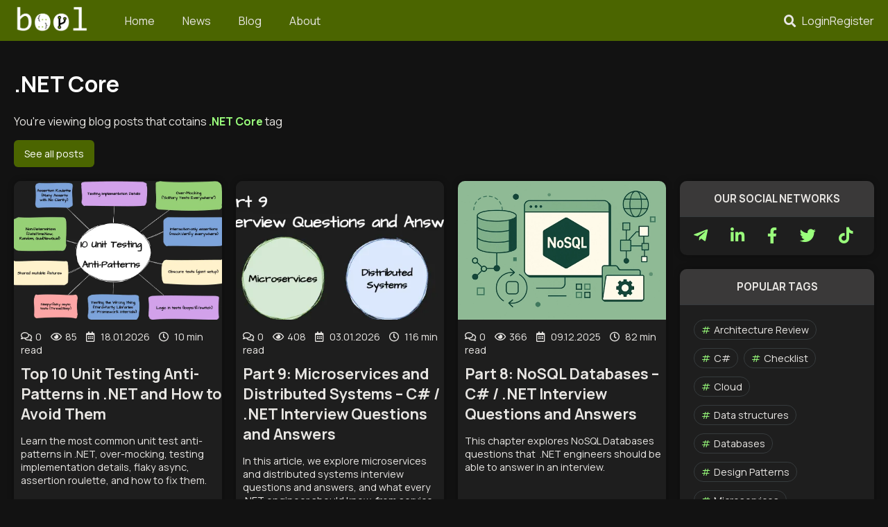

--- FILE ---
content_type: text/html; charset=utf-8
request_url: https://bool.dev/blog/tags/net-core
body_size: 10453
content:
<!DOCTYPE html>
<html lang="en">

<head>
    <link rel="dns-prefetch" href="https://cdn.bool.dev/">
    <link rel="dns-prefetch" href="https://www.googletagmanager.com/">
    <link rel="preload" href="https://cdn.bool.dev/dist/bundle.css?v=51" as="style">
    <link rel="preload" href="https://cdn.bool.dev/dist/bundle.js?v=51" as="script">
    <link rel="preload" href="https://cdn.bool.dev/libs/lazysizes.min.js" as="script">
    <link rel="stylesheet" href="https://cdn.bool.dev/dist/bundle.css?v=51" />
    

    <meta charset="UTF-8">
<meta name="viewport" content="width=device-width, initial-scale=1.0, user-scalable=yes">
<meta name="author" content="bool.dev team">
<meta name="robots" content="all" />
<meta name="document-state" content="Dynamic" />
<meta name="google-site-verification" content="tK0_xwfq9qhdiR0pWCiqsYbAgh7mJZ6zxthqc9tqXws" />
<meta name="wmail-verification" content="45a3c5352698c2237c19690d47985d86" />
<meta name="msvalidate.01" content="A034DDDDFE34318054E6584E3EEC13CD" />
<meta property="og:title" content="Articles about .NET Core" />
<meta property="fb:page_id" content="1375105332756993" />
<meta property="fb:app_id" content="1375105332756993" />

<meta property="og:url"
      content="https://bool.dev/blog/tags/net-core" />
    <meta name="description" content="Articles about .NET Core">
    <meta property="og:description" content="Articles about .NET Core" />
    <meta name="twitter:description" content="Articles about .NET Core" />

    <meta name="keywords" content=" .net core 3.1, .net core 3, .net core sdk, .net core 2.2, .net core linux, .net core cli, .net core wpf, .net core github, .net core web api, .net core authorization, .net core architecture, asp.net core authorization, asp.net core admin panel, asp net core attributes, asp.net core mvc authorization, .net core future, .net core security, .net core interview questions, .net core on linux, .net cor">

    <link rel="canonical" href="https://bool.dev/blog/tags/net-core">
<meta property="og:type" content="website" />
    <meta property="og:image" content="https://cdn.bool.dev/src/img/jopr_link_background.png" />
<meta property="twitter:creator" content="@wwwbooldev" />
<meta name="twitter:card" content="summary_large_image" />
<meta name="twitter:site" content="@wwwbooldev" />
<meta name="twitter:title" content="Articles about .NET Core" />
<meta name="twitter:domain" content="bool.dev" />
    <title>Articles about .NET Core — bool.dev</title>
    <link rel="shortcut icon" href="https://cdn.bool.dev/favicon.ico" />
<script type="text/javascript">!function(T,l,y){var S=T.location,k="script",D="instrumentationKey",C="ingestionendpoint",I="disableExceptionTracking",E="ai.device.",b="toLowerCase",w="crossOrigin",N="POST",e="appInsightsSDK",t=y.name||"appInsights";(y.name||T[e])&&(T[e]=t);var n=T[t]||function(d){var g=!1,f=!1,m={initialize:!0,queue:[],sv:"5",version:2,config:d};function v(e,t){var n={},a="Browser";return n[E+"id"]=a[b](),n[E+"type"]=a,n["ai.operation.name"]=S&&S.pathname||"_unknown_",n["ai.internal.sdkVersion"]="javascript:snippet_"+(m.sv||m.version),{time:function(){var e=new Date;function t(e){var t=""+e;return 1===t.length&&(t="0"+t),t}return e.getUTCFullYear()+"-"+t(1+e.getUTCMonth())+"-"+t(e.getUTCDate())+"T"+t(e.getUTCHours())+":"+t(e.getUTCMinutes())+":"+t(e.getUTCSeconds())+"."+((e.getUTCMilliseconds()/1e3).toFixed(3)+"").slice(2,5)+"Z"}(),iKey:e,name:"Microsoft.ApplicationInsights."+e.replace(/-/g,"")+"."+t,sampleRate:100,tags:n,data:{baseData:{ver:2}}}}var h=d.url||y.src;if(h){function a(e){var t,n,a,i,r,o,s,c,u,p,l;g=!0,m.queue=[],f||(f=!0,t=h,s=function(){var e={},t=d.connectionString;if(t)for(var n=t.split(";"),a=0;a<n.length;a++){var i=n[a].split("=");2===i.length&&(e[i[0][b]()]=i[1])}if(!e[C]){var r=e.endpointsuffix,o=r?e.location:null;e[C]="https://"+(o?o+".":"")+"dc."+(r||"services.visualstudio.com")}return e}(),c=s[D]||d[D]||"",u=s[C],p=u?u+"/v2/track":d.endpointUrl,(l=[]).push((n="SDK LOAD Failure: Failed to load Application Insights SDK script (See stack for details)",a=t,i=p,(o=(r=v(c,"Exception")).data).baseType="ExceptionData",o.baseData.exceptions=[{typeName:"SDKLoadFailed",message:n.replace(/\./g,"-"),hasFullStack:!1,stack:n+"\nSnippet failed to load ["+a+"] -- Telemetry is disabled\nHelp Link: https://go.microsoft.com/fwlink/?linkid=2128109\nHost: "+(S&&S.pathname||"_unknown_")+"\nEndpoint: "+i,parsedStack:[]}],r)),l.push(function(e,t,n,a){var i=v(c,"Message"),r=i.data;r.baseType="MessageData";var o=r.baseData;return o.message='AI (Internal): 99 message:"'+("SDK LOAD Failure: Failed to load Application Insights SDK script (See stack for details) ("+n+")").replace(/\"/g,"")+'"',o.properties={endpoint:a},i}(0,0,t,p)),function(e,t){if(JSON){var n=T.fetch;if(n&&!y.useXhr)n(t,{method:N,body:JSON.stringify(e),mode:"cors"});else if(XMLHttpRequest){var a=new XMLHttpRequest;a.open(N,t),a.setRequestHeader("Content-type","application/json"),a.send(JSON.stringify(e))}}}(l,p))}function i(e,t){f||setTimeout(function(){!t&&m.core||a()},500)}var e=function(){var n=l.createElement(k);n.src=h;var e=y[w];return!e&&""!==e||"undefined"==n[w]||(n[w]=e),n.onload=i,n.onerror=a,n.onreadystatechange=function(e,t){"loaded"!==n.readyState&&"complete"!==n.readyState||i(0,t)},n}();y.ld<0?l.getElementsByTagName("head")[0].appendChild(e):setTimeout(function(){l.getElementsByTagName(k)[0].parentNode.appendChild(e)},y.ld||0)}try{m.cookie=l.cookie}catch(p){}function t(e){for(;e.length;)!function(t){m[t]=function(){var e=arguments;g||m.queue.push(function(){m[t].apply(m,e)})}}(e.pop())}var n="track",r="TrackPage",o="TrackEvent";t([n+"Event",n+"PageView",n+"Exception",n+"Trace",n+"DependencyData",n+"Metric",n+"PageViewPerformance","start"+r,"stop"+r,"start"+o,"stop"+o,"addTelemetryInitializer","setAuthenticatedUserContext","clearAuthenticatedUserContext","flush"]),m.SeverityLevel={Verbose:0,Information:1,Warning:2,Error:3,Critical:4};var s=(d.extensionConfig||{}).ApplicationInsightsAnalytics||{};if(!0!==d[I]&&!0!==s[I]){var c="onerror";t(["_"+c]);var u=T[c];T[c]=function(e,t,n,a,i){var r=u&&u(e,t,n,a,i);return!0!==r&&m["_"+c]({message:e,url:t,lineNumber:n,columnNumber:a,error:i}),r},d.autoExceptionInstrumented=!0}return m}(y.cfg);function a(){y.onInit&&y.onInit(n)}(T[t]=n).queue&&0===n.queue.length?(n.queue.push(a),n.trackPageView({})):a()}(window,document,{
src: "https://js.monitor.azure.com/scripts/b/ai.2.min.js", // The SDK URL Source
crossOrigin: "anonymous", 
cfg: { // Application Insights Configuration
    connectionString: 'InstrumentationKey=845e0a73-ba62-4f9e-bdac-0821c9686786;IngestionEndpoint=https://westeurope-3.in.applicationinsights.azure.com/;LiveEndpoint=https://westeurope.livediagnostics.monitor.azure.com/;ApplicationId=4baa5242-a0ae-47be-b0d4-7bd30fb06991'
}});</script></head>

<body itemscope itemtype="http://schema.org/WebPage">
    <div id="layout">
        <header id="main-header">
            <div id="top-menu">
                <div class="menu-left">
                    <a class="logo mr-30" href="/">
                        <img src="https://cdn.bool.dev/src/img/logo.png" width="110" height="51" alt="IT News, Tech blog for Software Engineers, and more"
                            loading="lazy" />
                    </a>

                    <button id="mobileToggle" aria-label="Toggle navigation">
                        <i class="fas fa-bars"></i>
                    </button>

                    <nav role="navigation" aria-label="Main navigation">
                        <ul>
                            <li>
                                <a href="/"
                                    class=""><span>Home</span></a>
                            </li>
                            <li>
                                <a href="/news"
                                    class=""><span>News</span></a>
                            </li>
                            <li>
                                <a href="/blog"
                                    class=""><span>Blog</span></a>
                            </li>
                            <li>
                                <a href="/about"
                                    class=""><span>About</span></a>
                            </li>
                        </ul>
                    </nav>
                </div>

                <div class="menu-right" id="user-menu">

                    <div id="search-toggle" onclick="openSearch()">
                        <i class="fas fa-search"></i>
                    </div>
                    <div id="search-bar">
                        <form action="/search" method="get">
                            <input type="text" name="q" id="searchBox" required placeholder="Search..." />
                            <button type="submit" title="Submit"><i class="fas fa-search"></i></button>
                            <button type="button" class="close-btn" onclick="closeSearch()" title="Close">
                                <i class="fas fa-times"></i></button>
                        </form>
                    </div>

                        <a class="white" href="/account/login">Login</a>
                        <a class="white" href="/account/register">Register</a>
                </div>
            </div>


        </header>
        <main role="main">
            <h1 class="mt-0">.NET Core</h1>
<p>You're viewing blog posts that cotains <strong class="h-color">.NET Core</strong> tag</p>

<a href="/blog" class="btn mb-20">See all posts</a>
<div class="right-layout">
    <div class="left" id="blog-container">
        <article id="1ee2e78a-781c-4b6e-85e5-d6f22d23c084" itemscope itemtype="http://schema.org/Article" class="blog border-container">
            <link data-rel="url" itemprop="mainEntityOfPage" href="/blog" />
            <meta itemprop="inLanguage" content="ru" />

            <a class="white link content px-0" href="/blog/detail/top-10-unit-testing-antipatterns-in-dotnet">
                <figure itemprop="image" itemscope itemtype="http://schema.org/ImageObject" class="m-0 post-img lazyload"
                    data-bg="https://files.bool.dev/site/blog/1ee2e78a-781c-4b6e-85e5-d6f22d23c084/7a10cdd9-0624-4f24-90ee-54231d03bb0d.webp" title="Read article Top 10 Unit Testing Anti-Patterns in .NET and How to Avoid Them">
                    <link data-rel="url" href="https://files.bool.dev/site/blog/1ee2e78a-781c-4b6e-85e5-d6f22d23c084/7a10cdd9-0624-4f24-90ee-54231d03bb0d.webp" itemprop="url" />
                </figure>
                <div class="pl-10">
                    <div class="rem-90 mt-15 mb-10">
                        <span class="mr-10" title="Comments count">
                            <span><i class="far fa-comments mr-5"></i>0</span>
                        </span>
                        <span class="mr-10" title="Views count">
                            <i class="far fa-eye mr-5"></i>85
                        </span>
                        <span class="mr-10" itemprop="datePublished" content="2026-01-18"
                            title="Publication date">
                            <i class="far fa-calendar-alt mr-5"></i>
                            <span>18.01.2026</span>
                        </span>

                        <span class="mr-10">
                            <i class="far fa-clock mr-5"></i>
                            <span>10 min read</span>
                        </span>

                        <p style="display: none" itemprop="publisher author" itemscope
                            itemtype="https://schema.org/Organization">
                            <span itemprop="logo" itemscope itemtype="https://schema.org/ImageObject">
                                <link data-rel="url" type="image/png" itemprop="url contentUrl"
                                    href="https://cdn.bool.dev/src/img/jopr_link_background.png" />
                            </span>
                            <meta itemprop="name" content="bool.dev">
                            <meta itemprop="address" content="Kyiv" />
                            <meta itemprop="email" content="q@jopr.org" />
                            <meta itemprop="url" content="bool.dev">
                        </p>
                    </div>
                    <header>
                        <h2 class="m-0" itemprop="headline">Top 10 Unit Testing Anti-Patterns in .NET and How to Avoid Them</h2>
                    </header>

                    <div itemprop="description"><p>Learn the most common unit test anti-patterns in .NET, over-mocking, testing implementation details, flaky async, assertion roulette, and how to fix them.</p></div>
                </div>
            </a>
        </article>
        <article id="231ceee0-f7f3-49ee-acd8-c77e12b72d04" itemscope itemtype="http://schema.org/Article" class="blog border-container">
            <link data-rel="url" itemprop="mainEntityOfPage" href="/blog" />
            <meta itemprop="inLanguage" content="ru" />

            <a class="white link content px-0" href="/blog/detail/part-9-microservices-dotnet-interview-questions">
                <figure itemprop="image" itemscope itemtype="http://schema.org/ImageObject" class="m-0 post-img lazyload"
                    data-bg="https://files.bool.dev/site/blog/231ceee0-f7f3-49ee-acd8-c77e12b72d04/66e7749b-74db-4a4e-9888-4d8135b6d034.webp" title="Read article Part 9: Microservices and Distributed Systems &#x2013; C# / .NET Interview Questions and Answers">
                    <link data-rel="url" href="https://files.bool.dev/site/blog/231ceee0-f7f3-49ee-acd8-c77e12b72d04/66e7749b-74db-4a4e-9888-4d8135b6d034.webp" itemprop="url" />
                </figure>
                <div class="pl-10">
                    <div class="rem-90 mt-15 mb-10">
                        <span class="mr-10" title="Comments count">
                            <span><i class="far fa-comments mr-5"></i>0</span>
                        </span>
                        <span class="mr-10" title="Views count">
                            <i class="far fa-eye mr-5"></i>408
                        </span>
                        <span class="mr-10" itemprop="datePublished" content="2026-01-03"
                            title="Publication date">
                            <i class="far fa-calendar-alt mr-5"></i>
                            <span>03.01.2026</span>
                        </span>

                        <span class="mr-10">
                            <i class="far fa-clock mr-5"></i>
                            <span>116 min read</span>
                        </span>

                        <p style="display: none" itemprop="publisher author" itemscope
                            itemtype="https://schema.org/Organization">
                            <span itemprop="logo" itemscope itemtype="https://schema.org/ImageObject">
                                <link data-rel="url" type="image/png" itemprop="url contentUrl"
                                    href="https://cdn.bool.dev/src/img/jopr_link_background.png" />
                            </span>
                            <meta itemprop="name" content="bool.dev">
                            <meta itemprop="address" content="Kyiv" />
                            <meta itemprop="email" content="q@jopr.org" />
                            <meta itemprop="url" content="bool.dev">
                        </p>
                    </div>
                    <header>
                        <h2 class="m-0" itemprop="headline">Part 9: Microservices and Distributed Systems &#x2013; C# / .NET Interview Questions and Answers</h2>
                    </header>

                    <div itemprop="description"><p>In this article, we explore microservices and distributed systems interview questions and answers, and what every .NET engineer should know, from service boundaries and BFF to sagas, events, service discovery, and communication patterns.</p></div>
                </div>
            </a>
        </article>
        <article id="ad35d808-9340-4f50-b442-a15c094d3149" itemscope itemtype="http://schema.org/Article" class="blog border-container">
            <link data-rel="url" itemprop="mainEntityOfPage" href="/blog" />
            <meta itemprop="inLanguage" content="ru" />

            <a class="white link content px-0" href="/blog/detail/part8-nosql-databases-interview-questions">
                <figure itemprop="image" itemscope itemtype="http://schema.org/ImageObject" class="m-0 post-img lazyload"
                    data-bg="https://files.bool.dev/site/blog/ad35d808-9340-4f50-b442-a15c094d3149/af11d0db-6033-4bb0-bf27-298b8776aa8d.webp" title="Read article Part 8: NoSQL Databases  &#x2013; C# / .NET Interview Questions and Answers">
                    <link data-rel="url" href="https://files.bool.dev/site/blog/ad35d808-9340-4f50-b442-a15c094d3149/af11d0db-6033-4bb0-bf27-298b8776aa8d.webp" itemprop="url" />
                </figure>
                <div class="pl-10">
                    <div class="rem-90 mt-15 mb-10">
                        <span class="mr-10" title="Comments count">
                            <span><i class="far fa-comments mr-5"></i>0</span>
                        </span>
                        <span class="mr-10" title="Views count">
                            <i class="far fa-eye mr-5"></i>366
                        </span>
                        <span class="mr-10" itemprop="datePublished" content="2025-12-09"
                            title="Publication date">
                            <i class="far fa-calendar-alt mr-5"></i>
                            <span>09.12.2025</span>
                        </span>

                        <span class="mr-10">
                            <i class="far fa-clock mr-5"></i>
                            <span>82 min read</span>
                        </span>

                        <p style="display: none" itemprop="publisher author" itemscope
                            itemtype="https://schema.org/Organization">
                            <span itemprop="logo" itemscope itemtype="https://schema.org/ImageObject">
                                <link data-rel="url" type="image/png" itemprop="url contentUrl"
                                    href="https://cdn.bool.dev/src/img/jopr_link_background.png" />
                            </span>
                            <meta itemprop="name" content="bool.dev">
                            <meta itemprop="address" content="Kyiv" />
                            <meta itemprop="email" content="q@jopr.org" />
                            <meta itemprop="url" content="bool.dev">
                        </p>
                    </div>
                    <header>
                        <h2 class="m-0" itemprop="headline">Part 8: NoSQL Databases  &#x2013; C# / .NET Interview Questions and Answers</h2>
                    </header>

                    <div itemprop="description"><p>This chapter explores NoSQL Databases questions that &nbsp;.NET engineers should be able to answer in an interview.</p></div>
                </div>
            </a>
        </article>
        <article id="60ed201f-b0c1-453d-9490-ead90a0e8425" itemscope itemtype="http://schema.org/Article" class="blog border-container">
            <link data-rel="url" itemprop="mainEntityOfPage" href="/blog" />
            <meta itemprop="inLanguage" content="ru" />

            <a class="white link content px-0" href="/blog/detail/part-7-sql-database-dotnet-interview-questions">
                <figure itemprop="image" itemscope itemtype="http://schema.org/ImageObject" class="m-0 post-img lazyload"
                    data-bg="https://files.bool.dev/site/blog/60ed201f-b0c1-453d-9490-ead90a0e8425/7b490e40-acd3-4074-9f82-aa30f065b380.webp" title="Read article Part 7: SQL Database Interview Questions and Answers">
                    <link data-rel="url" href="https://files.bool.dev/site/blog/60ed201f-b0c1-453d-9490-ead90a0e8425/7b490e40-acd3-4074-9f82-aa30f065b380.webp" itemprop="url" />
                </figure>
                <div class="pl-10">
                    <div class="rem-90 mt-15 mb-10">
                        <span class="mr-10" title="Comments count">
                            <span><i class="far fa-comments mr-5"></i>0</span>
                        </span>
                        <span class="mr-10" title="Views count">
                            <i class="far fa-eye mr-5"></i>507
                        </span>
                        <span class="mr-10" itemprop="datePublished" content="2025-10-26"
                            title="Publication date">
                            <i class="far fa-calendar-alt mr-5"></i>
                            <span>26.10.2025</span>
                        </span>

                        <span class="mr-10">
                            <i class="far fa-clock mr-5"></i>
                            <span>100 min read</span>
                        </span>

                        <p style="display: none" itemprop="publisher author" itemscope
                            itemtype="https://schema.org/Organization">
                            <span itemprop="logo" itemscope itemtype="https://schema.org/ImageObject">
                                <link data-rel="url" type="image/png" itemprop="url contentUrl"
                                    href="https://cdn.bool.dev/src/img/jopr_link_background.png" />
                            </span>
                            <meta itemprop="name" content="bool.dev">
                            <meta itemprop="address" content="Kyiv" />
                            <meta itemprop="email" content="q@jopr.org" />
                            <meta itemprop="url" content="bool.dev">
                        </p>
                    </div>
                    <header>
                        <h2 class="m-0" itemprop="headline">Part 7: SQL Database Interview Questions and Answers</h2>
                    </header>

                    <div itemprop="description"><p>This chapter explores SQL Database questions that &nbsp;.NET engineers should be able to answer in an interview.</p></div>
                </div>
            </a>
        </article>
        <article id="14d816b8-2055-4019-8866-05b516f88a6b" itemscope itemtype="http://schema.org/Article" class="blog border-container">
            <link data-rel="url" itemprop="mainEntityOfPage" href="/blog" />
            <meta itemprop="inLanguage" content="ru" />

            <a class="white link content px-0" href="/blog/detail/microsoft-orleans-overview">
                <figure itemprop="image" itemscope itemtype="http://schema.org/ImageObject" class="m-0 post-img lazyload"
                    data-bg="https://files.bool.dev/site/blog/14d816b8-2055-4019-8866-05b516f88a6b/daebb5cd-55b4-4bdf-a821-53312ad7e16d.webp" title="Read article Microsoft Orleans Overview: Actors, Grains, and Cloud-Native Architecture">
                    <link data-rel="url" href="https://files.bool.dev/site/blog/14d816b8-2055-4019-8866-05b516f88a6b/daebb5cd-55b4-4bdf-a821-53312ad7e16d.webp" itemprop="url" />
                </figure>
                <div class="pl-10">
                    <div class="rem-90 mt-15 mb-10">
                        <span class="mr-10" title="Comments count">
                            <span><i class="far fa-comments mr-5"></i>0</span>
                        </span>
                        <span class="mr-10" title="Views count">
                            <i class="far fa-eye mr-5"></i>717
                        </span>
                        <span class="mr-10" itemprop="datePublished" content="2025-09-12"
                            title="Publication date">
                            <i class="far fa-calendar-alt mr-5"></i>
                            <span>12.09.2025</span>
                        </span>

                        <span class="mr-10">
                            <i class="far fa-clock mr-5"></i>
                            <span>21 min read</span>
                        </span>

                        <p style="display: none" itemprop="publisher author" itemscope
                            itemtype="https://schema.org/Organization">
                            <span itemprop="logo" itemscope itemtype="https://schema.org/ImageObject">
                                <link data-rel="url" type="image/png" itemprop="url contentUrl"
                                    href="https://cdn.bool.dev/src/img/jopr_link_background.png" />
                            </span>
                            <meta itemprop="name" content="bool.dev">
                            <meta itemprop="address" content="Kyiv" />
                            <meta itemprop="email" content="q@jopr.org" />
                            <meta itemprop="url" content="bool.dev">
                        </p>
                    </div>
                    <header>
                        <h2 class="m-0" itemprop="headline">Microsoft Orleans Overview: Actors, Grains, and Cloud-Native Architecture</h2>
                    </header>

                    <div itemprop="description"><p>Overview of the Microsoft Orleans framework: virtual actors, grains, runtime, and use cases. Build scalable, fault-tolerant distributed systems in &nbsp;.NET.</p></div>
                </div>
            </a>
        </article>
        <article id="a0a33786-afdb-4671-aa13-0b79a07cef3b" itemscope itemtype="http://schema.org/Article" class="blog border-container">
            <link data-rel="url" itemprop="mainEntityOfPage" href="/blog" />
            <meta itemprop="inLanguage" content="ru" />

            <a class="white link content px-0" href="/blog/detail/part6-aspnet-core-csharp-interview-questions">
                <figure itemprop="image" itemscope itemtype="http://schema.org/ImageObject" class="m-0 post-img lazyload"
                    data-bg="https://files.bool.dev/site/blog/a0a33786-afdb-4671-aa13-0b79a07cef3b/a69d7c03-03d4-41c5-ac32-332635d778ed.webp" title="Read article Part 6: ASP.NET Core Interview Questions and Answers">
                    <link data-rel="url" href="https://files.bool.dev/site/blog/a0a33786-afdb-4671-aa13-0b79a07cef3b/a69d7c03-03d4-41c5-ac32-332635d778ed.webp" itemprop="url" />
                </figure>
                <div class="pl-10">
                    <div class="rem-90 mt-15 mb-10">
                        <span class="mr-10" title="Comments count">
                            <span><i class="far fa-comments mr-5"></i>0</span>
                        </span>
                        <span class="mr-10" title="Views count">
                            <i class="far fa-eye mr-5"></i>1.1K
                        </span>
                        <span class="mr-10" itemprop="datePublished" content="2025-08-15"
                            title="Publication date">
                            <i class="far fa-calendar-alt mr-5"></i>
                            <span>15.08.2025</span>
                        </span>

                        <span class="mr-10">
                            <i class="far fa-clock mr-5"></i>
                            <span>75 min read</span>
                        </span>

                        <p style="display: none" itemprop="publisher author" itemscope
                            itemtype="https://schema.org/Organization">
                            <span itemprop="logo" itemscope itemtype="https://schema.org/ImageObject">
                                <link data-rel="url" type="image/png" itemprop="url contentUrl"
                                    href="https://cdn.bool.dev/src/img/jopr_link_background.png" />
                            </span>
                            <meta itemprop="name" content="bool.dev">
                            <meta itemprop="address" content="Kyiv" />
                            <meta itemprop="email" content="q@jopr.org" />
                            <meta itemprop="url" content="bool.dev">
                        </p>
                    </div>
                    <header>
                        <h2 class="m-0" itemprop="headline">Part 6: ASP.NET Core Interview Questions and Answers</h2>
                    </header>

                    <div itemprop="description"><p>Master ASP.NET Core for interviews! Explore middleware, routing, DI, caching, &amp; security with expert Q&amp;A for junior to senior .NET devs.</p></div>
                </div>
            </a>
        </article>
        <article id="f8353eb5-7c9b-411d-b49c-47650beccd59" itemscope itemtype="http://schema.org/Article" class="blog border-container">
            <link data-rel="url" itemprop="mainEntityOfPage" href="/blog" />
            <meta itemprop="inLanguage" content="ru" />

            <a class="white link content px-0" href="/blog/detail/weekend-reading-51">
                <figure itemprop="image" itemscope itemtype="http://schema.org/ImageObject" class="m-0 post-img lazyload"
                    data-bg="https://files.bool.dev/site/blog/89325f23-1366-4dd4-8b33-d58eeadd7aeb/d211fa06-9297-4a4f-af32-f68619cea2dc.png" title="Read article Weekend Reading #51">
                    <link data-rel="url" href="https://files.bool.dev/site/blog/89325f23-1366-4dd4-8b33-d58eeadd7aeb/d211fa06-9297-4a4f-af32-f68619cea2dc.png" itemprop="url" />
                </figure>
                <div class="pl-10">
                    <div class="rem-90 mt-15 mb-10">
                        <span class="mr-10" title="Comments count">
                            <span><i class="far fa-comments mr-5"></i>0</span>
                        </span>
                        <span class="mr-10" title="Views count">
                            <i class="far fa-eye mr-5"></i>73
                        </span>
                        <span class="mr-10" itemprop="datePublished" content="2025-07-26"
                            title="Publication date">
                            <i class="far fa-calendar-alt mr-5"></i>
                            <span>26.07.2025</span>
                        </span>

                        <span class="mr-10">
                            <i class="far fa-clock mr-5"></i>
                            <span>1 min read</span>
                        </span>

                        <p style="display: none" itemprop="publisher author" itemscope
                            itemtype="https://schema.org/Organization">
                            <span itemprop="logo" itemscope itemtype="https://schema.org/ImageObject">
                                <link data-rel="url" type="image/png" itemprop="url contentUrl"
                                    href="https://cdn.bool.dev/src/img/jopr_link_background.png" />
                            </span>
                            <meta itemprop="name" content="bool.dev">
                            <meta itemprop="address" content="Kyiv" />
                            <meta itemprop="email" content="q@jopr.org" />
                            <meta itemprop="url" content="bool.dev">
                        </p>
                    </div>
                    <header>
                        <h2 class="m-0" itemprop="headline">Weekend Reading #51</h2>
                    </header>

                    <div itemprop="description"><p>Weekend Reading: A weekly roundup of interesting Software Architecture and Programming articles from tech companies. Find fresh ideas and insights every weekend.</p></div>
                </div>
            </a>
        </article>
        <article id="a4ef3051-a700-481a-957d-b4c4faca89ea" itemscope itemtype="http://schema.org/Article" class="blog border-container">
            <link data-rel="url" itemprop="mainEntityOfPage" href="/blog" />
            <meta itemprop="inLanguage" content="ru" />

            <a class="white link content px-0" href="/blog/detail/part5-design-patterns-csharp-interview-questions">
                <figure itemprop="image" itemscope itemtype="http://schema.org/ImageObject" class="m-0 post-img lazyload"
                    data-bg="https://files.bool.dev/site/blog/a4ef3051-a700-481a-957d-b4c4faca89ea/896a96e7-cd40-4592-bf10-6f8fe01234b2.webp" title="Read article Part 5: Design Patterns &#x2013; C# / .NET Interview Questions and Answers">
                    <link data-rel="url" href="https://files.bool.dev/site/blog/a4ef3051-a700-481a-957d-b4c4faca89ea/896a96e7-cd40-4592-bf10-6f8fe01234b2.webp" itemprop="url" />
                </figure>
                <div class="pl-10">
                    <div class="rem-90 mt-15 mb-10">
                        <span class="mr-10" title="Comments count">
                            <span><i class="far fa-comments mr-5"></i>0</span>
                        </span>
                        <span class="mr-10" title="Views count">
                            <i class="far fa-eye mr-5"></i>1.2K
                        </span>
                        <span class="mr-10" itemprop="datePublished" content="2025-07-17"
                            title="Publication date">
                            <i class="far fa-calendar-alt mr-5"></i>
                            <span>17.07.2025</span>
                        </span>

                        <span class="mr-10">
                            <i class="far fa-clock mr-5"></i>
                            <span>47 min read</span>
                        </span>

                        <p style="display: none" itemprop="publisher author" itemscope
                            itemtype="https://schema.org/Organization">
                            <span itemprop="logo" itemscope itemtype="https://schema.org/ImageObject">
                                <link data-rel="url" type="image/png" itemprop="url contentUrl"
                                    href="https://cdn.bool.dev/src/img/jopr_link_background.png" />
                            </span>
                            <meta itemprop="name" content="bool.dev">
                            <meta itemprop="address" content="Kyiv" />
                            <meta itemprop="email" content="q@jopr.org" />
                            <meta itemprop="url" content="bool.dev">
                        </p>
                    </div>
                    <header>
                        <h2 class="m-0" itemprop="headline">Part 5: Design Patterns &#x2013; C# / .NET Interview Questions and Answers</h2>
                    </header>

                    <div itemprop="description"><p>This chapter explores design patterns, anti-patterns, and principles that are usually used across development on &nbsp;.NET.&nbsp;</p></div>
                </div>
            </a>
        </article>
        <article id="fdd58bf3-bda5-4e36-93da-327564ed0d57" itemscope itemtype="http://schema.org/Article" class="blog border-container">
            <link data-rel="url" itemprop="mainEntityOfPage" href="/blog" />
            <meta itemprop="inLanguage" content="ru" />

            <a class="white link content px-0" href="/blog/detail/c-net-interview-questions-and-answers-part-4-async-parallel-programming">
                <figure itemprop="image" itemscope itemtype="http://schema.org/ImageObject" class="m-0 post-img lazyload"
                    data-bg="https://files.bool.dev/site/blog/fdd58bf3-bda5-4e36-93da-327564ed0d57/e1d380aa-4edc-4adc-a414-8e82d41aa10b.webp" title="Read article Part 4: Async &amp; Parallel Programming &#x2013; C# / .NET Interview Questions and Answers">
                    <link data-rel="url" href="https://files.bool.dev/site/blog/fdd58bf3-bda5-4e36-93da-327564ed0d57/e1d380aa-4edc-4adc-a414-8e82d41aa10b.webp" itemprop="url" />
                </figure>
                <div class="pl-10">
                    <div class="rem-90 mt-15 mb-10">
                        <span class="mr-10" title="Comments count">
                            <span><i class="far fa-comments mr-5"></i>0</span>
                        </span>
                        <span class="mr-10" title="Views count">
                            <i class="far fa-eye mr-5"></i>2.3K
                        </span>
                        <span class="mr-10" itemprop="datePublished" content="2025-06-16"
                            title="Publication date">
                            <i class="far fa-calendar-alt mr-5"></i>
                            <span>16.06.2025</span>
                        </span>

                        <span class="mr-10">
                            <i class="far fa-clock mr-5"></i>
                            <span>44 min read</span>
                        </span>

                        <p style="display: none" itemprop="publisher author" itemscope
                            itemtype="https://schema.org/Organization">
                            <span itemprop="logo" itemscope itemtype="https://schema.org/ImageObject">
                                <link data-rel="url" type="image/png" itemprop="url contentUrl"
                                    href="https://cdn.bool.dev/src/img/jopr_link_background.png" />
                            </span>
                            <meta itemprop="name" content="bool.dev">
                            <meta itemprop="address" content="Kyiv" />
                            <meta itemprop="email" content="q@jopr.org" />
                            <meta itemprop="url" content="bool.dev">
                        </p>
                    </div>
                    <header>
                        <h2 class="m-0" itemprop="headline">Part 4: Async &amp; Parallel Programming &#x2013; C# / .NET Interview Questions and Answers</h2>
                    </header>

                    <div itemprop="description"><p>This chapter explores advanced asynchronous and parallel programming in .NET, including Tasks, Thread Pools, channels, race conditions, context switches, and best practices.</p></div>
                </div>
            </a>
        </article>
        <article id="36d48270-0d18-4d72-85a3-9272169995f9" itemscope itemtype="http://schema.org/Article" class="blog border-container">
            <link data-rel="url" itemprop="mainEntityOfPage" href="/blog" />
            <meta itemprop="inLanguage" content="ru" />

            <a class="white link content px-0" href="/blog/detail/c-net-interview-questions-and-answers-part-3-collections-and-data-structures">
                <figure itemprop="image" itemscope itemtype="http://schema.org/ImageObject" class="m-0 post-img lazyload"
                    data-bg="https://files.bool.dev/site/blog/36d48270-0d18-4d72-85a3-9272169995f9/4615de27-dd0f-484f-b971-aaadb18b1e1c.webp" title="Read article Part 3: Collections and Data Structures &#x2013; C# / .NET Interview Questions and Answers">
                    <link data-rel="url" href="https://files.bool.dev/site/blog/36d48270-0d18-4d72-85a3-9272169995f9/4615de27-dd0f-484f-b971-aaadb18b1e1c.webp" itemprop="url" />
                </figure>
                <div class="pl-10">
                    <div class="rem-90 mt-15 mb-10">
                        <span class="mr-10" title="Comments count">
                            <span><i class="far fa-comments mr-5"></i>0</span>
                        </span>
                        <span class="mr-10" title="Views count">
                            <i class="far fa-eye mr-5"></i>1.9K
                        </span>
                        <span class="mr-10" itemprop="datePublished" content="2025-05-22"
                            title="Publication date">
                            <i class="far fa-calendar-alt mr-5"></i>
                            <span>22.05.2025</span>
                        </span>

                        <span class="mr-10">
                            <i class="far fa-clock mr-5"></i>
                            <span>42 min read</span>
                        </span>

                        <p style="display: none" itemprop="publisher author" itemscope
                            itemtype="https://schema.org/Organization">
                            <span itemprop="logo" itemscope itemtype="https://schema.org/ImageObject">
                                <link data-rel="url" type="image/png" itemprop="url contentUrl"
                                    href="https://cdn.bool.dev/src/img/jopr_link_background.png" />
                            </span>
                            <meta itemprop="name" content="bool.dev">
                            <meta itemprop="address" content="Kyiv" />
                            <meta itemprop="email" content="q@jopr.org" />
                            <meta itemprop="url" content="bool.dev">
                        </p>
                    </div>
                    <header>
                        <h2 class="m-0" itemprop="headline">Part 3: Collections and Data Structures &#x2013; C# / .NET Interview Questions and Answers</h2>
                    </header>

                    <div itemprop="description"><p>This Chapter covers data structures in .NET, collections and their implementations, and performance characteristics.</p></div>
                </div>
            </a>
        </article>
        <article id="9d20640e-c174-4ebc-89a8-e4af3d0aba92" itemscope itemtype="http://schema.org/Article" class="blog border-container">
            <link data-rel="url" itemprop="mainEntityOfPage" href="/blog" />
            <meta itemprop="inLanguage" content="ru" />

            <a class="white link content px-0" href="/blog/detail/c-net-interview-questions-and-answers-part2-types">
                <figure itemprop="image" itemscope itemtype="http://schema.org/ImageObject" class="m-0 post-img lazyload"
                    data-bg="https://files.bool.dev/site/blog/9d20640e-c174-4ebc-89a8-e4af3d0aba92/0caa655b-edfd-4a14-8150-6bbce8b35b4d.png" title="Read article Part 2: Types and Type Features &#x2013; C# / .NET Interview Questions and Answers">
                    <link data-rel="url" href="https://files.bool.dev/site/blog/9d20640e-c174-4ebc-89a8-e4af3d0aba92/0caa655b-edfd-4a14-8150-6bbce8b35b4d.png" itemprop="url" />
                </figure>
                <div class="pl-10">
                    <div class="rem-90 mt-15 mb-10">
                        <span class="mr-10" title="Comments count">
                            <span><i class="far fa-comments mr-5"></i>0</span>
                        </span>
                        <span class="mr-10" title="Views count">
                            <i class="far fa-eye mr-5"></i>1K
                        </span>
                        <span class="mr-10" itemprop="datePublished" content="2025-04-22"
                            title="Publication date">
                            <i class="far fa-calendar-alt mr-5"></i>
                            <span>22.04.2025</span>
                        </span>

                        <span class="mr-10">
                            <i class="far fa-clock mr-5"></i>
                            <span>28 min read</span>
                        </span>

                        <p style="display: none" itemprop="publisher author" itemscope
                            itemtype="https://schema.org/Organization">
                            <span itemprop="logo" itemscope itemtype="https://schema.org/ImageObject">
                                <link data-rel="url" type="image/png" itemprop="url contentUrl"
                                    href="https://cdn.bool.dev/src/img/jopr_link_background.png" />
                            </span>
                            <meta itemprop="name" content="bool.dev">
                            <meta itemprop="address" content="Kyiv" />
                            <meta itemprop="email" content="q@jopr.org" />
                            <meta itemprop="url" content="bool.dev">
                        </p>
                    </div>
                    <header>
                        <h2 class="m-0" itemprop="headline">Part 2: Types and Type Features &#x2013; C# / .NET Interview Questions and Answers</h2>
                    </header>

                    <div itemprop="description"><p>This article explores essential C# type concepts, providing detailed explanations, code examples, and junior, middle, and senior expectations to enhance your understanding and boost your confidence.</p></div>
                </div>
            </a>
        </article>
        <article id="4873c1e8-3ea4-4f2f-833c-0dad2315ee7b" itemscope itemtype="http://schema.org/Article" class="blog border-container">
            <link data-rel="url" itemprop="mainEntityOfPage" href="/blog" />
            <meta itemprop="inLanguage" content="ru" />

            <a class="white link content px-0" href="/blog/detail/weekend-reading-39">
                <figure itemprop="image" itemscope itemtype="http://schema.org/ImageObject" class="m-0 post-img lazyload"
                    data-bg="https://files.bool.dev/site/blog/89325f23-1366-4dd4-8b33-d58eeadd7aeb/d211fa06-9297-4a4f-af32-f68619cea2dc.png" title="Read article Weekend Reading #39">
                    <link data-rel="url" href="https://files.bool.dev/site/blog/89325f23-1366-4dd4-8b33-d58eeadd7aeb/d211fa06-9297-4a4f-af32-f68619cea2dc.png" itemprop="url" />
                </figure>
                <div class="pl-10">
                    <div class="rem-90 mt-15 mb-10">
                        <span class="mr-10" title="Comments count">
                            <span><i class="far fa-comments mr-5"></i>0</span>
                        </span>
                        <span class="mr-10" title="Views count">
                            <i class="far fa-eye mr-5"></i>23
                        </span>
                        <span class="mr-10" itemprop="datePublished" content="2025-04-18"
                            title="Publication date">
                            <i class="far fa-calendar-alt mr-5"></i>
                            <span>18.04.2025</span>
                        </span>

                        <span class="mr-10">
                            <i class="far fa-clock mr-5"></i>
                            <span>1 min read</span>
                        </span>

                        <p style="display: none" itemprop="publisher author" itemscope
                            itemtype="https://schema.org/Organization">
                            <span itemprop="logo" itemscope itemtype="https://schema.org/ImageObject">
                                <link data-rel="url" type="image/png" itemprop="url contentUrl"
                                    href="https://cdn.bool.dev/src/img/jopr_link_background.png" />
                            </span>
                            <meta itemprop="name" content="bool.dev">
                            <meta itemprop="address" content="Kyiv" />
                            <meta itemprop="email" content="q@jopr.org" />
                            <meta itemprop="url" content="bool.dev">
                        </p>
                    </div>
                    <header>
                        <h2 class="m-0" itemprop="headline">Weekend Reading #39</h2>
                    </header>

                    <div itemprop="description"><p>Weekend Reading: A weekly roundup of interesting Software Architecture and Programming articles from tech companies. Find fresh ideas and insights every weekend.</p></div>
                </div>
            </a>
        </article>
</div>

    <div class="right">
        <aside class="border-container mb-20">
    <p class="border-title">Our social networks</p>
    <div class="content mb-15 social">
        <a href="https://t.me/booldev" class="none mr-30" target="_blank" rel="nofollow noreferrer noopener" title="Our Telegram">
            <i class="fab fa-telegram-plane"></i>
        </a>
        <a href="https://www.linkedin.com/company/booldev" class="none mr-30" target="_blank" rel="nofollow noreferrer noopener" title="Our LinkedIn">
            <i class="fab fa-linkedin-in"></i>
        </a>
        <a href="https://www.facebook.com/www.bool.dev" class="none mr-30" target="_blank" rel="nofollow noreferrer noopener" title="Our Facebook">
            <i class="fab fa-facebook-f"></i>
        </a>
        <a href="https://twitter.com/wwwbooldev" class="none mr-30" target="_blank" rel="nofollow noreferrer noopener" title="Our Twitter">
            <i class="fab fa-twitter"></i>
        </a>
        <a href="https://www.tiktok.com/@booldev" class="none" target="_blank" rel="nofollow noreferrer noopener" title="Our TikTok">
            <i class="fab fa-tiktok"></i>
        </a>
    </div>
</aside>

<aside class="border-container mt-20">
    <p class="border-title">Popular tags</p>
    <div class="content">
        <div class="tags">
                <a href="/blog/tags/architecture-review" class="tag">Architecture Review</a>
                <a href="/blog/tags/csharp" class="tag">C#</a>
                <a href="/blog/tags/checklist" class="tag">Checklist</a>
                <a href="/blog/tags/cloud" class="tag">Cloud</a>
                <a href="/blog/tags/data-structures" class="tag">Data structures</a>
                <a href="/blog/tags/databases" class="tag">Databases</a>
                <a href="/blog/tags/design-patterns" class="tag">Design Patterns</a>
                <a href="/blog/tags/microservices" class="tag">Microservices</a>
                <a href="/blog/tags/performance" class="tag">Performance</a>
                <a href="/blog/tags/translations" class="tag">Translations</a>
        </div>
    </div>
    <a href="/blog/tags" class="btn w-100">View All Tags</a>
</aside>
    </div>
</div>
<div class="clear"></div>
<div class="pagination-container"><ul class="pagination"><li class="active"><span>1</span></li><li><a href="/blog/tags/net-core?page=2">2</a></li><li><a href="/blog/tags/net-core?page=3">3</a></li><li class="PagedList-skipToNext"><a href="/blog/tags/net-core?page=2" rel="next">></a></li></ul></div>
        </main>
    </div>
    <footer id="footer">
        <div class="about-links rem-90">
            <a href="/about/feedback">Contact us</a>
        </div>
        <div class="right">
            <div class="social-links mr-40">
                <a href="https://t.me/booldev" class="none mr-10" target="_blank" rel="nofollow noreferrer noopener"
                    title="Our Telegram">
                    <i class="fab fa-telegram-plane"></i>
                </a>
                <a href="https://www.linkedin.com/company/booldev" class="none mr-10" target="_blank"
                    rel="nofollow noreferrer noopener" title="Our LinkedIn">
                    <i class="fab fa-linkedin-in"></i>
                </a>
                <a href="https://www.facebook.com/www.bool.dev" class="none mr-10" target="_blank"
                    rel="nofollow noreferrer noopener" title="Our Facebook">
                    <i class="fab fa-facebook-f"></i>
                </a>
                <a href="https://twitter.com/wwwbooldev" class="none mr-10" target="_blank"
                    rel="nofollow noreferrer noopener" title="Our Twitter">
                    <i class="fab fa-twitter"></i>
                </a>
                <a href="https://www.tiktok.com/@booldev" class="none mr-10" target="_blank"
                    rel="nofollow noreferrer noopener" title="Our TikTok">
                    <i class="fab fa-tiktok"></i>
                </a>
            </div>
            <span class="rem-90 copyright">Copyright © 2026 bool.dev</span>
        </div>
    </footer>
    <script defer src="https://cdn.bool.dev/dist/bundle.js?v=51"></script>
    <script defer src="https://cdn.bool.dev/libs/lazysizes.min.js"></script>
    <script async src="https://www.googletagmanager.com/gtag/js?id=G-HERH4K28YX"></script>
    <script>
        window.dataLayer = window.dataLayer || [];
        function gtag() { dataLayer.push(arguments); }
        gtag('js', new Date());

        gtag('config', 'G-HERH4K28YX');
    </script>
    
</body>

</html>

--- FILE ---
content_type: text/javascript
request_url: https://cdn.bool.dev/dist/bundle.js?v=51
body_size: 2006
content:
(()=>{"use strict";window.copyToClipboard=function(e){var t=document.createElement("textarea");document.body.appendChild(t),t.value=e,t.select(),document.execCommand("copy"),document.body.removeChild(t)},window.updateCounter=function(e){var t=e.maxLength-e.value.length+" symbols left";document.getElementById(e.id+"-lbl").innerHTML=t},window.onSubmit=function(e){window.onbeforeunload=null;var t=document.getElementById("submit");t.disabled=!0,t.innerHTML=e},document.addEventListener("keyup",function(e){if(e.ctrlKey&&13===e.keyCode){var t=document.getElementById("admin");"none"===t.style.display?t.style.display="block":t.style.display="none"}}),document.addEventListener("DOMContentLoaded",function(){document.querySelectorAll("table").forEach(e=>{const t=Array.from(e.querySelectorAll("thead th")).map(e=>e.textContent.trim());e.querySelectorAll("tbody tr").forEach(e=>{e.querySelectorAll("td").forEach((e,n)=>{t[n]&&e.setAttribute("data-label",t[n])})})})});const e=document.getElementById("mobileToggle"),t=document.getElementById("search-toggle"),n=document.getElementById("search-bar");var o;function l(e,t){if(e.textContent){var n=document.createElement("div");n.className="item "+e.localName;var o=document.createElement("span");o.setAttribute("onclick","clickToNavigation("+t+")"),o.textContent=e.textContent,n.appendChild(o),n.innerHTML+="</span>",document.getElementById("navigator-items").appendChild(n)}}if(e.addEventListener("click",()=>{document.getElementById("top-menu").classList.toggle("expanded")}),window.openSearch=function(){n.style.display="flex",t.style.display="none",document.getElementById("searchBox").focus()},window.closeSearch=function(){n.style.display="none",t.style.display="inline-block"},document.addEventListener("keydown",function(e){"Escape"===e.key&&closeSearch()}),(o=new XMLHttpRequest).open("POST","/account/trackActivity",!0),o.send(),function(){var e=document.getElementById("slug");if(null!=e&&""!==e.value){var t=document.getElementById("endpoint").value+e.value,n=`readPost_${e}`,o=Date.now();const l=localStorage.getItem(n);if(!l||o-parseInt(l,10)>6e4){localStorage.setItem(n,o.toString());const e=new XMLHttpRequest;e.open("POST",t,!0),e.send()}}}(),document.getElementById("blog-details")){var c=document.querySelector(".blog-item").querySelectorAll("h1, h2, h3, h4");for(let e=0;e<c.length;e++)l(c[e],e)}window.clickToNavigation=function(e){c[e].scrollIntoView()},window.addToFavorites=function(e){var t=new XMLHttpRequest;t.open("GET","/Blog/AddToFavorites?blogId="+e,!0),t.send(),t.onload=function(){204===t.status&&(document.getElementById("isFavorite").style.display="inline",document.getElementById("isNotFavorite").style.display="none")}},window.removeFromFavorites=function(e){var t=new XMLHttpRequest;t.open("GET","/Blog/RemoveFromFavorites?blogId="+e,!0),t.onload=function(){204===t.status&&(document.getElementById("isFavorite").style.display="none",document.getElementById("isNotFavorite").style.display="inline")},t.send()},window.showMenu=function(){document.getElementById("top-menu").style.display="inline-block",document.getElementById("burger-btn").classList.add("hide"),document.getElementById("close-btn").classList.remove("hide")},window.hideMenu=function(){document.getElementById("top-menu").style.display="none",document.getElementById("burger-btn").classList.remove("hide"),document.getElementById("close-btn").classList.add("hide")},window.fileUpload=function(e,t,n){var o=new FormData;o.append("file",e);var l="/api/upload/image?itemId="+n+"&type="+window.imageLocation;fetch(l,{method:"POST",body:o}).then(e=>e.json()).then(n=>{document.getElementById(t+"-view").src=URL.createObjectURL(e),document.getElementById(t).value=n.url})}})(),function(){const e=document.getElementById("blog-details");if(!e)return;const t=e.querySelector(".blog-item")||e,n=document.getElementById("navigator-items");if(!t||!n)return;const o=Object.create(null);function l(e){if(e.id)return e.id;const t=(e.textContent||e.innerText||"section").toLowerCase().trim().replace(/[^\w\s-]/g,"").replace(/\s+/g,"-").replace(/-+/g,"-")||"section",n=o[t]=(o[t]||0)+1,l=1===n?t:`${t}-${n}`;return e.id=l,l}function c(e,t={},n=[]){const o=document.createElement(e);return Object.entries(t).forEach(([e,t])=>{"class"===e?o.className=t:"text"===e?o.textContent=t:"html"===e?o.innerHTML=t:o.setAttribute(e,t)}),n.forEach(e=>o.appendChild(e)),o}const i=t.querySelector("h1"),a=Array.from(t.querySelectorAll("h2, h3, h4"));i&&l(i),a.forEach(l),n.innerHTML="";let d=null,r=null,s=null;function u(e){const t=e.textContent.trim(),o=c("details",{class:"toc-group"}),l=c("summary",{},[c("span",{class:"caret","aria-hidden":"true"}),document.createTextNode(t)]),i=c("ul",{class:"toc-list"});o.appendChild(l),o.appendChild(i),n.appendChild(o),d=o,r=i,s=null}function m(e){const t=c("li",{class:"toc-item depth-1"}),n=c("a",{href:`#${e.id}`});return n.textContent=e.textContent.trim(),t.appendChild(n),r.appendChild(t),t}a.forEach(e=>{"H2"===e.tagName?(u(e),m(e),s=null):"H3"===e.tagName?(d||u(e),function(e){if(!r)return;const t=r.lastElementChild||m(e);let n=t.querySelector(":scope > ul.toc-sub");n||(n=c("ul",{class:"toc-sub"}),t.appendChild(n));const o=c("li",{class:"toc-item depth-2"}),l=c("a",{href:`#${e.id}`});l.textContent=e.textContent.trim(),o.appendChild(l),n.appendChild(o),s=o}(e)):"H4"===e.tagName&&function(e){if(!s)return;let t=s.querySelector(":scope > ul.toc-sub");t||(t=c("ul",{class:"toc-sub"}),s.appendChild(t));const n=c("li",{class:"toc-item depth-3"}),o=c("a",{href:`#${e.id}`});o.textContent=e.textContent.trim(),n.appendChild(o),t.appendChild(n)}(e)}),n.addEventListener("click",e=>{const t=e.target.closest("a");if(!t||!n.contains(t))return;const o=t.getAttribute("href").slice(1);e.preventDefault(),document.querySelectorAll(".toc-item a.active").forEach(e=>e.classList.remove("active")),t.classList.add("active");const l=t.closest("details.toc-group");l&&!l.open&&(l.open=!0),function(e){const t=document.getElementById(e);t&&t.scrollIntoView({behavior:"smooth",block:"start"})}(o)});const p=new Map(Array.from(n.querySelectorAll(".toc-item > a")).map(e=>[e.getAttribute("href").slice(1),e])),y=[i,...a].filter(Boolean),g=new IntersectionObserver(e=>{const t=e.filter(e=>e.isIntersecting).sort((e,t)=>Math.abs(e.target.getBoundingClientRect().top)-Math.abs(t.target.getBoundingClientRect().top))[0];if(!t)return;const n=t.target.id,o=p.get(n);if(!o)return;document.querySelectorAll(".toc-item a.active").forEach(e=>e.classList.remove("active")),o.classList.add("active");const l=o.closest("details.toc-group");l&&!l.open&&(document.querySelectorAll(".toc-group").forEach(e=>{e!==l&&e.removeAttribute("open")}),l.open=!0)},{rootMargin:"0px 0px -70% 0px",threshold:[.1,.3,.6]});y.forEach(e=>g.observe(e))}();